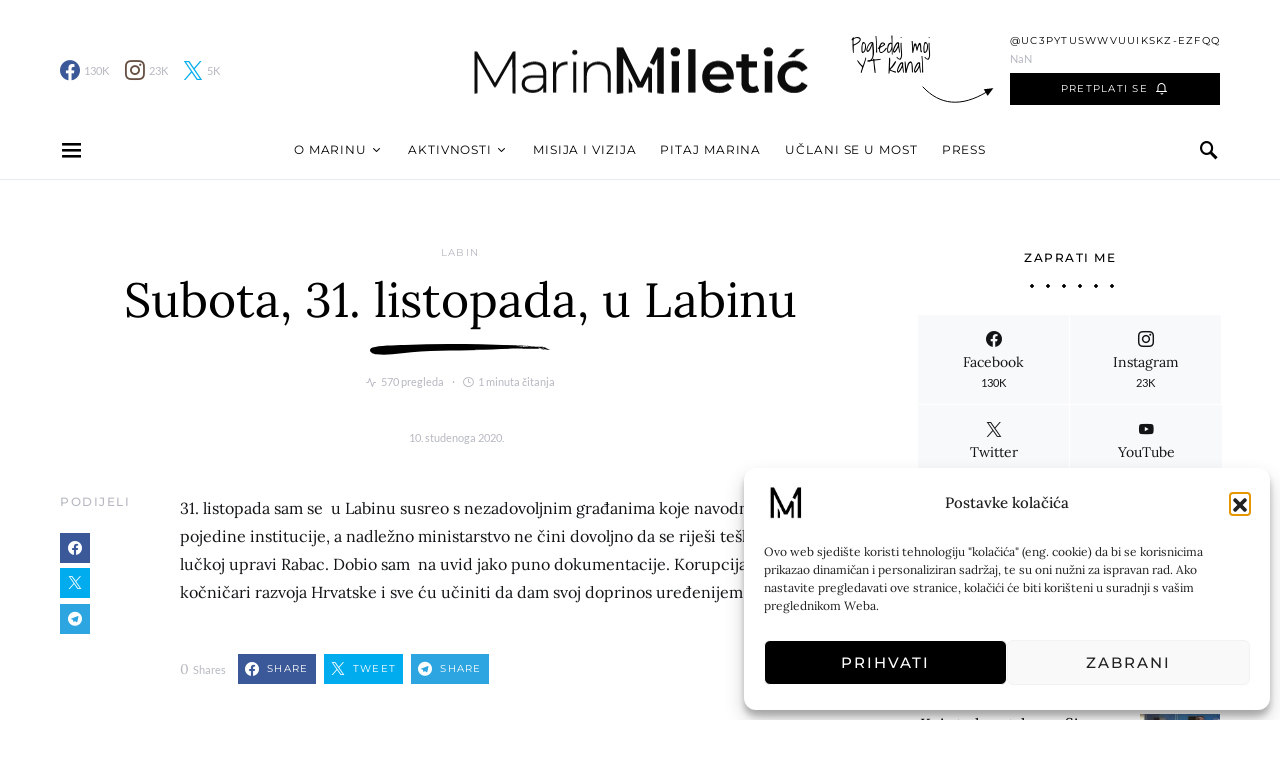

--- FILE ---
content_type: text/css
request_url: https://marinmiletic.hr/wp-content/themes/overflow-child/style.css?ver=1.0.0
body_size: -135
content:
/*
 * Theme Name:  Overflow Child
 * Theme URI:   https://codesupply.co/themes/overflow/
 * Description: Overflow Child Theme
 * Author:      Code Supply Co.
 * Author URI:  https://codesupply.co/
 * Template:    overflow
 * Version:     1.0.0
 */

/* Copy any classes from parent theme here. They will override the parent's version. */

